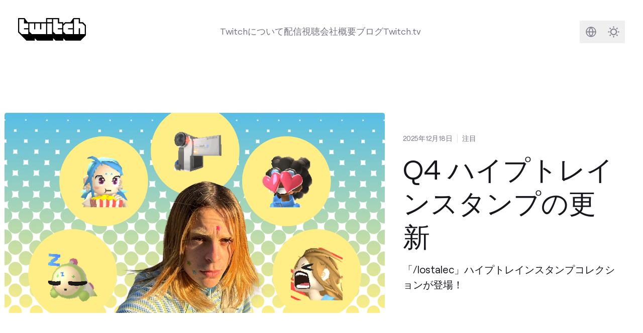

--- FILE ---
content_type: text/html
request_url: https://blog.twitch.tv/ja-jp/
body_size: 8172
content:
<!doctype html><html lang=ja-jp class="h-full min-h-screen font-sans text-lg antialiased [font-feature-settings:'ss01'] no-scrollbar" x-data=mobileMenu x-bind=mobileMenuDocumentBindings data-id data-location=_index data-version=3b7c063 data-environment=production><head><meta charset=utf-8><meta name=viewport content="width=device-width,initial-scale=1"><link rel="shortcut icon" href=/assets/icons/favicon.ico><link rel=icon type=image/png sizes=16x16 href=/assets/icons/favicon-16x16.png><link rel=icon type=image/png sizes=32x32 href=/assets/icons/favicon-32x32.png><meta content="ja-jp" http-equiv=content-language><link href=/_pagefind/pagefind-ui.css rel=stylesheet><script src=/_pagefind/pagefind-ui.js type=text/javascript></script>
<link rel=canonical href=https://blog.twitch.tv/ja-jp/><link href=https://blog.twitch.tv/en/ hreflang=en rel=alternate><link href=https://blog.twitch.tv/pt-br/ hreflang=pt-br rel=alternate><link href=https://blog.twitch.tv/es-es/ hreflang=es-es rel=alternate><link href=https://blog.twitch.tv/es-mx/ hreflang=es-mx rel=alternate><link href=https://blog.twitch.tv/it-it/ hreflang=it-it rel=alternate><link href=https://blog.twitch.tv/fr-fr/ hreflang=fr-fr rel=alternate><link href=https://blog.twitch.tv/ar-sa/ hreflang=ar-sa rel=alternate><link href=https://blog.twitch.tv/zh-tw/ hreflang=zh-tw rel=alternate><link href=https://blog.twitch.tv/de-de/ hreflang=de-de rel=alternate><script async src=https://analytics.m7g.twitch.tv/95f1a59fee65a763e178/></script>
<link rel=stylesheet href=/app.min.b4c3ce6f1ba2959969f3ce61b8ff08f4c8478d212fb063894bd9ba1de6b482564d12d7877720071741078636170e611aa8d999e6473edc8eea99cb3cc81b937d.css><title>Twitchブログ</title><meta name=twitter:title property="twitter:title" content="Twitchブログ"><meta data-pagefind-meta=image[content] property="og:image" content="

https://cdn.m7g.twitch.tv/ba46b4e5e395b11efd34/assets/uploads/core-header.png?w=1200&amp;h=630&amp;fm=jpg&amp;auto=format
"><meta property="og:image:width" content="1200"><meta property="og:image:height" content="630"><meta name=twitter:card property="twitter:card" content="summary_large_image"><meta name=twitter:description content="Twitchからの最新情報"><meta name=og:description property="og:description" content="Twitchからの最新情報"><meta name=description content="Twitchからの最新情報"><link rel=preload href=/assets/fonts/roobert-tw/RoobertTW-Regular.woff2 as=font type=font/woff2 crossorigin></head><body class="relative flex flex-col h-full min-h-screen"><a href=#main-content class=skip-link>Skip to main content</a><div class="flex flex-col transition dark:bg-[#16161D] dark:text-white flex-1"><nav class="w-full mx-auto lg:p-8 max-w-screen-2xl" tw-impression-id=navigation><div class="z-50 flex flex-row items-center justify-center w-full"><div class="hidden lg:flex items-center justify-center dark:text-[#848494] text-[#747484] mb-2"><a href=/ja-jp/ aria-label="Twitch Blog Home"><svg xmlns="http://www.w3.org/2000/svg" viewBox="0 0 1140 380" class="w-auto h-10"><g><g><path class="transition fill-white" fill="currentcolor" d="M170 170.01h-70V190h70v80.01H60l-40-40V20h80v70h70v80.01zm3e2 1e2H230l-40-40V90h80v1e2h20V90h80v1e2h20V90h80v180.01zM490 90h80v180h-80zm0-70h80v50h-80zM740 170.01h-70V190h70v80.01H630l-40-40V20h80v70h70v80.01zm180 0h-80V190h80v80.01H8e2l-40-40v-1e2L8e2 90h120v80.01zm2e2 1e2h-80v-1e2h-20v1e2h-80V20h80v70h60l40 40.01v140z"/><path class="transition fill-black dark:fill-twitch-purple" fill="currentcolor" d="M1090 70h-50V0H930.21l-50.49 70H790l-30 30V70h-70V0H470v70H160.5L110 0H0v240l140 140h140v-40l40 40h270v-40l40 40h130v-40l40 40h250l90-90V120zM170 170h-70v20h70v80H60l-40-40V20h80v70h70zm3e2 1e2H230l-40-40V90h80v1e2h20V90h80v1e2h20V90h80zm1e2.0h-80V90h80zm0-2e2h-80V20h80zm170 1e2h-70v20h70v80H630l-40-40V20h80v70h70zm180 0h-80v20h80v80H8e2l-40-40V130l40-40h120zm2e2 1e2h-80V170h-20v1e2h-80V20h80v70h60l40 40z"/></g></g></svg></a></div><div class="grow dark:text-[#848494] text-[#747484] flex items-center justify-center h-full text-center"><div class="relative hidden lg:flex"><ul class="flex flex-row items-center gap-x-6" aria-label="Main navigation"><li class="relative hover:text-twitch-purple dark:hover:text-[#BF94FF] items-center justify-center"><a class="transition dark:after:bg-[#BF94FF] after:w-0 after:h-0.5 after:bg-twitch-purple after:block hover:after:duration-300 hover:after:ease-in-out after:transition-[width] hover:after:w-full" href=https://twitch.tv/p/about>Twitchについて</a></li><li class="relative hover:text-twitch-purple dark:hover:text-[#BF94FF] items-center justify-center"><a class="transition dark:after:bg-[#BF94FF] after:w-0 after:h-0.5 after:bg-twitch-purple after:block hover:after:duration-300 hover:after:ease-in-out after:transition-[width] hover:after:w-full" href=https://twitch.tv/p/stream>配信</a></li><li class="relative hover:text-twitch-purple dark:hover:text-[#BF94FF] items-center justify-center"><a class="transition dark:after:bg-[#BF94FF] after:w-0 after:h-0.5 after:bg-twitch-purple after:block hover:after:duration-300 hover:after:ease-in-out after:transition-[width] hover:after:w-full" href=https://twitch.tv/p/watch>視聴</a></li><li class="relative hover:text-twitch-purple dark:hover:text-[#BF94FF] items-center justify-center"><a class="transition dark:after:bg-[#BF94FF] after:w-0 after:h-0.5 after:bg-twitch-purple after:block hover:after:duration-300 hover:after:ease-in-out after:transition-[width] hover:after:w-full" href=https://twitch.tv/p/company>会社概要</a></li><li class="relative hover:text-twitch-purple dark:hover:text-[#BF94FF] items-center justify-center"><a class="transition dark:after:bg-[#BF94FF] after:w-0 after:h-0.5 after:bg-twitch-purple after:block hover:after:duration-300 hover:after:ease-in-out after:transition-[width] hover:after:w-full" href=https://blog.twitch.tv>ブログ</a></li><li class="shrink hover:text-twitch-purple dark:hover:text-[#BF94FF] dark:after:bg-[#BF94FF] after:w-0 after:h-0.5 after:bg-twitch-purple after:block hover:after:duration-300 hover:after:ease-in-out after:transition-[width] hover:after:w-full"><a class="transition-colors after:pl-1" href=https://www.twitch.tv>Twitch.tv</a></li></ul></div></div><div class="flex flex-row items-center justify-center shrink-0 gap-x-2"><div class="flex-row items-center justify-center hidden lg:flex shrink-0"><div class="rounded-md group hover:bg-twitch-ice/70 dark:hover:bg-[#2B2B38]/70"><a href=/ja-jp/search/ class="flex w-10 h-10"><span class=sr-only>検索</span><svg xmlns="http://www.w3.org/2000/svg" fill="none" viewBox="0 0 40 40"><path class="group-hover:stroke-twitch-purple dark:group-hover:stroke-[#BF94FF]" stroke="#848494" stroke-linecap="round" stroke-linejoin="round" stroke-width="2" d="M23.31 23.31 28 28m-14.52-6.6a6.04 6.04.0 1011.12-4.72A6.04 6.04.0 0013.48 21.4z"/></svg></a></div><div class="w-10 h-10 rounded-md group hover:bg-twitch-ice/70 dark:hover:bg-[#2B2B38]/70"><div class=relative><div class="absolute inset-0"><div x-data=languageSelector class="relative inline-block text-sm text-right"><template x-if=hasLanguageOptions><div class="inline-block text-left"><div><button @click=toggleMenu @keydown.arrow-down.prevent=toggleMenu @keydown.arrow-up.prevent=toggleMenu type=button class="w-10 h-10" x-bind:aria-expanded=open aria-haspopup=true aria-label="Select language"><svg xmlns="http://www.w3.org/2000/svg" fill="none" viewBox="0 0 40 40"><path class="group-hover:fill-twitch-purple dark:group-hover:fill-[#BF94FF]" fill="#848494" fill-rule="evenodd" d="M10.83 20a9.17 9.17.0 1118.34.0 9.17 9.17.0 01-18.34.0zm1.72.83a7.5 7.5.0 005.97 6.52 10.34 10.34.0 01-2.66-6.52h-3.31zm8.93 6.52a7.5 7.5.0 005.97-6.52h-3.31c-.18 2.67-1.18 5-2.66 6.52zm5.97-8.18a7.5 7.5.0 00-5.97-6.52 10.34 10.34.0 012.66 6.52h3.31zm-8.93-6.52a7.5 7.5.0 00-5.97 6.52h3.31c.18-2.67 1.18-5 2.66-6.52zm2.35 1.85a9.16 9.16.0 011.6 4.67h-4.94c.14-1.87.75-3.5 1.6-4.67.28-.38.57-.7.87-.97.3.27.6.6.87.97zm-1.74 11a9.16 9.16.0 01-1.6-4.67h4.94a9.16 9.16.0 01-1.6 4.67c-.28.38-.57.7-.87.97-.3-.27-.6-.6-.87-.97z" clip-rule="evenodd"/></svg></button></div><div @click.outside=hideMenu @keyup.escape.window=hideMenu @keydown.tab=hideMenu x-show=open x-transition:enter="transition ease-out duration-100" x-transition:enter-start="transform opacity-0 scale-95" x-transition:enter-end="transform opacity-100 scale-100" x-transition:leave="transition ease-in duration-75" x-transition:leave-start="transform opacity-100 scale-100" x-transition:leave-end="transform opacity-0 scale-95" class="absolute right-0 z-50 w-56 mt-2 text-left origin-top-right bg-white rounded shadow ring-1 ring-black ring-opacity-5 focus:outline-none h-96" role=menu aria-orientation=vertical aria-labelledby=menu-button tabindex=-1 @keydown.arrow-down.prevent=focusNextMenuItem($event) @keydown.arrow-up.prevent=focusPreviousMenuItem($event) @keydown.home.prevent=focusFirstMenuItem($event) @keydown.end.prevent=focusLastMenuItem($event) x-init="$nextTick(() => { if(open) focusFirstMenuItem({target: $el}) })"><div class="flex flex-col h-full divide-y divide-gray-300"><template x-for="(languages, index) in languageOptions"><div class=py-1 :class="{'shrink-0' : index === 0, 'overflow-y-auto': index > 0 }"><template x-for="language in languages" :key=language.code><div><template x-if=!language.current><div><a :href=language.url :lang=language.code x-text=language.label class="block px-4 py-2 hover:bg-gray-100 hover:text-gray-900" :class="documentLanguages[language.code] ? 'text-gray-600' : 'text-gray-400'" role=menuitem tabindex=0 @keydown.enter.prevent="window.location.href=language.url"></a></div></template><template x-if=language.current><div :lang=language.code x-text=language.label class="px-4 py-2 font-bold text-gray-900" role=menuitem tabindex=0 aria-current=true></div></template></div></template></div></template></div></div></div></template></div></div></div></div><div class="group rounded-md hover:bg-twitch-ice/70 dark:hover:bg-[#2B2B38]/70"><button x-data=darkMode x-bind=bindings class="flex w-10 h-10 text-[#848494] group-hover:text-twitch-purple dark:group-hover:text-[#BF94FF]">
<span :class="$store.darkMode.on? 'hidden' : ''" class="w-full h-full"><div class="w-full h-full [&_svg]:max-w-full [&_svg]:w-auto [&_svg]:h-auto [&_svg]:max-h-full"><svg xmlns="http://www.w3.org/2000/svg" fill="none" viewBox="0 0 40 40"><path stroke="currentcolor" stroke-linecap="round" stroke-width="2" d="M20 11v1m0 16v1m-9-9h1m16 0h1m-2.636-6.364-.707.707M14.343 25.657l-.707.707m0-12.728.707.707m11.314 11.314.707.707"/><circle cx="20" cy="20" r="5" stroke="currentcolor" stroke-width="2"/></svg></div></span><span :class="$store.darkMode.on? '' : 'hidden'" class="w-full h-full"><div class="w-full h-full [&_svg]:max-w-full [&_svg]:w-auto [&_svg]:h-auto [&_svg]:max-h-full"><svg xmlns="http://www.w3.org/2000/svg" fill="none" viewBox="0 0 40 40"><path stroke="currentcolor" stroke-width="2" d="M22 12c.875.0 1.715.14 2.502.399A9.978 9.978.0 0021 20a9.978 9.978.0 003.502 7.601A8 8 0 1122 12z"/></svg></div></span><span class=sr-only>Darkmode</span></button></div></div></div></div><div x-bind=mobileMenuTrapBindings class=lg:hidden><div class="relative flex flex-row items-center justify-between w-full"><a href=https://blog.twitch.tv/ja-jp/ class="p-4 w-14 h-14 bg-twitch-purple" aria-label="Twitch Blog Home"><div class="w-full h-full [&_svg]:max-w-full [&_svg]:w-auto [&_svg]:h-auto [&_svg]:max-h-full"><svg xmlns="http://www.w3.org/2000/svg" viewBox="0 0 2400 2800" class="w-auto h-6"><path fill="#fff" d="m22e2 13e2-4e2 4e2h-4e2l-350 350v-350H6e2V2e2h16e2z"/><path d="M5e2.0.0 5e2v18e2h6e2v5e2l5e2-5e2h4e2l9e2-9e2V0H5e2zm17e2 13e2-4e2 4e2h-4e2l-350 350v-350H6e2V2e2h16e2v11e2z"/><path d="M17e2 550h2e2v6e2h-2e2zm-550 0h2e2v6e2h-2e2z"/></svg></div></a><div class="flex items-center justify-end text-[#848494] mx-2"><a href=/ja-jp/search/ class="rounded-md hover:bg-twitch-ice/70 dark:hover:bg-[#2B2B38]/70 flex w-10 h-10"><div class="w-full h-full [&_svg]:max-w-full [&_svg]:w-auto [&_svg]:h-auto [&_svg]:max-h-full"><svg xmlns="http://www.w3.org/2000/svg" fill="none" viewBox="0 0 40 40"><g clip-path="url(#a)"><path stroke="#848494" stroke-linecap="round" stroke-linejoin="round" stroke-width="2" d="M23.314 23.314 28 28m-14.519-6.595a6.042 6.042.0 1011.121-4.727 6.042 6.042.0 00-11.12 4.727z"/></g><defs><clipPath id="a"><path fill="#fff" d="M4 4h32v32H4z"/></clipPath></defs></svg></div><span class=sr-only>検索</span></a>
<button x-data=darkMode x-bind=bindings class="rounded-md hover:bg-twitch-ice/70 dark:hover:bg-[#2B2B38]/70 flex w-10 h-10">
<span x-cloak class="w-full h-full" :class="{ hidden: isLightMode }"><div class="w-full h-full [&_svg]:max-w-full [&_svg]:w-auto [&_svg]:h-auto [&_svg]:max-h-full"><svg xmlns="http://www.w3.org/2000/svg" fill="none" viewBox="0 0 40 40"><path stroke="currentcolor" stroke-width="2" d="M22 12c.875.0 1.715.14 2.502.399A9.978 9.978.0 0021 20a9.978 9.978.0 003.502 7.601A8 8 0 1122 12z"/></svg></div></span><span x-cloak class="w-full h-full" :class="{ hidden: isDarkMode }"><div class="w-full h-full [&_svg]:max-w-full [&_svg]:w-auto [&_svg]:h-auto [&_svg]:max-h-full"><svg xmlns="http://www.w3.org/2000/svg" fill="none" viewBox="0 0 40 40"><path stroke="currentcolor" stroke-linecap="round" stroke-width="2" d="M20 11v1m0 16v1m-9-9h1m16 0h1m-2.636-6.364-.707.707M14.343 25.657l-.707.707m0-12.728.707.707m11.314 11.314.707.707"/><circle cx="20" cy="20" r="5" stroke="currentcolor" stroke-width="2"/></svg></div></span><span class=sr-only>Darkmode</span></button>
<button @click=mobileMenuToggle class="rounded-md hover:bg-twitch-ice/70 dark:hover:bg-[#2B2B38]/70 flex w-10 h-10 items-center justify-center text-[#848494]" :aria-label="mobileMenuVisible ? 'Close navigation menu' : 'Open navigation menu'" :aria-expanded="mobileMenuVisible ? 'true' : 'false'" aria-controls=mobile-menu><div class=hamburger-icon :class="{ 'active': mobileMenuVisible }"><span class="hamburger-line bg-[#848494]"></span>
<span class="hamburger-line bg-[#848494]"></span>
<span class="hamburger-line bg-[#848494]"></span></div><span class=sr-only x-text="mobileMenuVisible ? 'Close navigation menu' : 'Open navigation menu'">Open navigation menu</span></button></div></div><div id=mobile-menu x-bind=mobileMenuVisibilityBindings class="hidden w-full h-screen overflow-y-auto dark:text-[#848494] text-[#747484] no-scrollbar bg-white dark:bg-[#16161D] relative"><div class="relative w-full h-full"><div class="flex items-center justify-between px-8 pt-8 pb-4"><h2 class="text-2xl font-semibold">Menu</h2></div><nav aria-label="Mobile navigation"><ul class="flex flex-col w-full h-full px-8 text-4xl font-semibold gap-y-6 z-90 h-fit"><li class="relative dark:hover:text-[#BF94FF] hover:text-twitch-purple"><div>Twitchについて</div><a class="absolute inset-0" href=https://twitch.tv/p/about><span class=sr-only>Twitchについて</span></a></li><li class="relative dark:hover:text-[#BF94FF] hover:text-twitch-purple"><div>配信</div><a class="absolute inset-0" href=https://twitch.tv/p/stream><span class=sr-only>配信</span></a></li><li class="relative dark:hover:text-[#BF94FF] hover:text-twitch-purple"><div>視聴</div><a class="absolute inset-0" href=https://twitch.tv/p/watch><span class=sr-only>視聴</span></a></li><li class="relative dark:hover:text-[#BF94FF] hover:text-twitch-purple"><div>会社概要</div><a class="absolute inset-0" href=https://twitch.tv/p/company><span class=sr-only>会社概要</span></a></li><li class="relative dark:hover:text-[#BF94FF] hover:text-twitch-purple"><div>ブログ</div><a class="absolute inset-0" href=https://blog.twitch.tv><span class=sr-only>ブログ</span></a></li><li class="relative pb-40 text-xl"><div x-data=languageSelector class="relative inline-block w-full text-right"><template x-if=hasLanguageOptions><div class="inline-block w-full" :class="{'text-left': !isRTL, 'text-right': isRTL}" role=navigation aria-labelledby=language-menu-title><h3 class="my-4 mx-auto w-full flex justify-center text-2xl font-semibold text-gray-900 dark:text-white" id=language-menu-title>Language</h3><div class="flex flex-wrap gap-2 items-center justify-center" role=menu aria-labelledby=language-menu-title @keydown.arrow-down.prevent=focusNextMenuItem($event) @keydown.arrow-up.prevent=focusPreviousMenuItem($event) @keydown.arrow-right.prevent=focusNextMenuItem($event) @keydown.arrow-left.prevent=focusPreviousMenuItem($event) @keydown.home.prevent=focusFirstMenuItem($event) @keydown.end.prevent=focusLastMenuItem($event)><template x-for="(languages, index) in languageOptions"><template x-for="language in languages" :key=language.code><div class=justify-center><template x-if=!language.current><div><a :href=language.url :lang=language.code x-text=language.label class="inline-block px-4 py-2 rounded-md hover:bg-gray-100 hover:text-gray-900 dark:hover:bg-gray-800 dark:hover:text-white whitespace-nowrap" :class="{
                        'text-gray-600 dark:text-gray-400': documentLanguages[language.code],
                        'text-gray-400 dark:text-gray-600': !documentLanguages[language.code],
                        'rtl': isRTLLanguage(language.code)
                      }" :dir="isRTLLanguage(language.code) ? 'rtl' : 'ltr'" role=menuitemradio aria-checked=false tabindex=0 :aria-label="`Switch to ${language.label}`" @keydown.enter.prevent="window.location.href=language.url"></a></div></template><template x-if=language.current><div :lang=language.code x-text=language.label class="inline-block px-4 py-2 rounded-md font-bold text-gray-900 dark:text-white bg-gray-100 dark:bg-gray-800 whitespace-nowrap" :class="{'rtl': isRTLLanguage(language.code)}" :dir="isRTLLanguage(language.code) ? 'rtl' : 'ltr'" role=menuitemradio aria-checked=true tabindex=0 :aria-label="`${language.label} - Currently selected`"></div></template></div></template></template></div></div></template></div></li></ul></nav></div></div></div></nav><div id=main-content class=h-full><div class="mx-auto my-0 space-y-12 md:space-y-20 xl:my-20 max-w-screen-2xl"><div class="[&_.rounded]:rounded-none md:[&_.rounded]:rounded" tw-impression-id=featured-item><div class="relative group"><div class="relative flex flex-col items-center md:p-2 lg:flex-row group-hover:bg-twitch-ice/70 dark:group-hover:bg-[#0C0C11]/70"><div class="flex-1 w-full transition-all"><div class="overflow-hidden rounded md:rounded aspect-w-[1.9] aspect-h-1 bg-twitch-dragon"><div x-data="{ visible: false }" x-intersect="visible = true"><template x-if=visible><img alt="lostalec hype train emote refresh image" class="w-full h-full opacity-0 transition-opacity relative" x-data='localizedImage("https://cdn.m7g.twitch.tv/ba46b4e5e395b11efd34/assets/uploads/HT Blog Header.png?h=600\u0026w=1200", "https://cdn.m7g.twitch.tv/ba46b4e5e395b11efd34/assets/uploads/HT Blog Header.png")' x-bind=bindings></template></div></div></div><div class="px-2 flex-col w-full mt-4 lg:mt-0 lg:px-8 md:ml-auto lg:w-2/5 text-[#16161D] dark:text-twitch-ice transition"><div class="mb-1 flex flex-row text-xs uppercase divide-x divide-x-white text-[#747484] dark:text-[#848494]"><div class=pr-2>2025年12月18日</div><div class=px-2>注目</div></div><div class="mb-2 text-3xl leading-tight lg:mt-4 md:text-3xl lg:text-4xl xl:text-5xl lg:leading-tight xl:leading-tight line-clamp-3">Q4 ハイプトレインスタンプの更新</div><div class="text-base leading-normal lg:mt-4 lg:text-lg lg:leading-normal line-clamp-4">「/lostalec」ハイプトレインスタンプコレクションが登場！</div></div></div><a class="absolute inset-0" href=/ja-jp/2025/12/18/q4-hype-train-emote-refresh/><span class=sr-only>注目 Q4 ハイプトレインスタンプの更新</span></a></div></div><section><div class="mx-auto max-w-screen-2xl"><div class="space-y-4 lg:mx-6 xl:mx-8 sm:space-y-8 lg:space-y-12"><div class="divider relative flex space-x-2 text-twitch-smoke dark:text-[#2B2B38] transition-colors"><div class="relative flex-1"><div class="absolute inset-0 flex items-center" aria-hidden=true><div class="w-full border-t border-current"></div></div></div><div class="flex-none w-5 h-5"><svg xmlns="http://www.w3.org/2000/svg" viewBox="0 0 2400 2800"><path fill="currentcolor" d="M5e2.0.0 5e2v18e2h6e2v5e2l5e2-5e2h4e2l9e2-9e2V0H5e2zm17e2 13e2-4e2 4e2h-4e2l-350 350v-350H6e2V2e2h16e2v11e2z"/><path fill="currentcolor" d="M17e2 550h2e2v6e2h-2e2zm-550 0h2e2v6e2h-2e2z"/></svg></div><div class="relative flex-1"><div class="absolute inset-0 flex items-center" aria-hidden=true><div class="w-full border-t border-current"></div></div></div></div></div></div></section><div class="grid grid-cols-1 gap-y-2 md:grid-cols-12 md:gap-y-20 xl:grid-cols-12 gap-x-8 last:pb-2 xl:last:pb-0"><div class="col-span-1 md:col-span-6" tw-impression-id=homepage-latest-2><div class="relative flex flex-col p-2 mb-8 space-y-2 rounded group md:mb-0 transition-all hover:bg-twitch-ice/70 dark:hover:bg-[#0C0C11]/70 h-full"><div class="relative mb-4"><div class="overflow-hidden rounded md:rounded aspect-w-[1.9] aspect-h-1 bg-twitch-dragon"><div x-data="{ visible: false }" x-intersect="visible = true"><template x-if=visible><img alt="Cover image for post" class="w-full h-full opacity-0 transition-opacity relative" x-data='localizedImage("https://cdn.m7g.twitch.tv/ba46b4e5e395b11efd34/assets/uploads/core-header.png?h=600\u0026w=1200", null)' x-bind=bindings></template></div></div></div><div class="flex-1 mx-2 mb-2"><div><div class="text-[#848494] text-xs uppercase mb-1">2025/12/11</div><h3 class="mb-0 text-xl font-semibold line-clamp-2">通知をより細かく管理できるようになります</h3><div class="leading-snug tracking-tight line-clamp-3 opacity-60">本日、通知設定に2つのアップデートをリリースいたします。これにより、お客様にとって最も重要な出来事を見逃すことがなくなります。</div></div></div><a href=/ja-jp/2025/12/11/giving-you-more-control-over-your-notifications/ class="absolute inset-0" aria-label="通知をより細かく管理できるようになります, 2025/12/11. 本日、通知設定に2つのアップデートをリリースいたします。これにより、お客様にとって最も重要な出来事を見逃すことがなくなります。"><span class=sr-only>投稿する</span></a></div></div><div class="col-span-1 md:col-span-6" tw-impression-id=homepage-latest-2><div class="relative flex flex-col p-2 mb-8 space-y-2 rounded group md:mb-0 transition-all hover:bg-twitch-ice/70 dark:hover:bg-[#0C0C11]/70 h-full"><div class="relative mb-4"><div class="overflow-hidden rounded md:rounded aspect-w-[1.9] aspect-h-1 bg-twitch-dragon"><div x-data="{ visible: false }" x-intersect="visible = true"><template x-if=visible><img alt="Cover image for post" class="w-full h-full opacity-0 transition-opacity relative" x-data='localizedImage("https://cdn.m7g.twitch.tv/ba46b4e5e395b11efd34/assets/uploads/HH%20Blog%20Header.png?h=600\u0026w=1200", "https://cdn.m7g.twitch.tv/ba46b4e5e395b11efd34/assets/uploads/HH%20Blog%20Header.png")' x-bind=bindings></template></div></div></div><div class="flex-1 mx-2 mb-2"><div><div class="text-[#848494] text-xs uppercase mb-1">2025/11/26</div><h3 class="mb-0 text-xl font-semibold line-clamp-2">2025年のホリデーシーズンがいよいよやってきます！</h3><div class="leading-snug tracking-tight line-clamp-3 opacity-60"></div></div></div><a href=/ja-jp/2025/11/26/holiday-hoopla-2025/ class="absolute inset-0" aria-label="2025年のホリデーシーズンがいよいよやってきます！, 2025/11/26"><span class=sr-only>投稿する</span></a></div></div><div class="col-span-1 md:col-span-4" tw-impression-id=homepage-latest-3><div class="relative flex flex-col p-2 mb-8 space-y-2 rounded group md:mb-0 transition-all hover:bg-twitch-ice/70 dark:hover:bg-[#0C0C11]/70 h-full"><div class="relative mb-4"><div class="overflow-hidden rounded md:rounded aspect-w-[1.9] aspect-h-1 bg-twitch-dragon"><div x-data="{ visible: false }" x-intersect="visible = true"><template x-if=visible><img alt="Cover image for post" class="w-full h-full opacity-0 transition-opacity relative" x-data='localizedImage("https://cdn.m7g.twitch.tv/ba46b4e5e395b11efd34/assets/uploads/TW_Discord_NitroQuest_Blog-Header-1920x1080.jpg?h=600\u0026w=1200", "https://cdn.m7g.twitch.tv/ba46b4e5e395b11efd34/assets/uploads/TW_Discord_NitroQuest_Blog-Header-1920x1080.jpg")' x-bind=bindings></template></div></div></div><div class="flex-1 mx-2 mb-2"><div><div class="text-[#848494] text-xs uppercase mb-1">2025/11/18</div><h3 class="mb-0 text-xl font-semibold line-clamp-2">サブスクを購入し、3か月分のDiscord Nitroボーナスをお受け取りください！</h3><div class="leading-snug tracking-tight line-clamp-3 opacity-60"></div></div></div><a href=/ja-jp/2025/11/18/sub-and-get-3-bonus-months-of-discord-nitro/ class="absolute inset-0" aria-label="サブスクを購入し、3か月分のDiscord Nitroボーナスをお受け取りください！, 2025/11/18"><span class=sr-only>投稿する</span></a></div></div><div class="col-span-1 md:col-span-4" tw-impression-id=homepage-latest-3><div class="relative flex flex-col p-2 mb-8 space-y-2 rounded group md:mb-0 transition-all hover:bg-twitch-ice/70 dark:hover:bg-[#0C0C11]/70 h-full"><div class="relative mb-4"><div class="overflow-hidden rounded md:rounded aspect-w-[1.9] aspect-h-1 bg-twitch-dragon"><div x-data="{ visible: false }" x-intersect="visible = true"><template x-if=visible><img alt="Cover image for post" class="w-full h-full opacity-0 transition-opacity relative" x-data='localizedImage("https://cdn.m7g.twitch.tv/ba46b4e5e395b11efd34/assets/uploads/TFG2025_Blog_Header.jpg?h=600\u0026w=1200", "https://cdn.m7g.twitch.tv/ba46b4e5e395b11efd34/assets/uploads/TFG2025_Blog_Header.jpg")' x-bind=bindings></template></div></div></div><div class="flex-1 mx-2 mb-2"><div><div class="text-[#848494] text-xs uppercase mb-1">2025/10/24</div><h3 class="mb-0 text-xl font-semibold line-clamp-2">まもなくTogether for Goodが始まります！</h3><div class="leading-snug tracking-tight line-clamp-3 opacity-60"></div></div></div><a href=/ja-jp/2025/10/24/together-for-good-is-almost-here/ class="absolute inset-0" aria-label="まもなくTogether for Goodが始まります！, 2025/10/24"><span class=sr-only>投稿する</span></a></div></div><div class="col-span-1 md:col-span-4" tw-impression-id=homepage-latest-3><div class="relative flex flex-col p-2 mb-8 space-y-2 rounded group md:mb-0 transition-all hover:bg-twitch-ice/70 dark:hover:bg-[#0C0C11]/70 h-full"><div class="relative mb-4"><div class="overflow-hidden rounded md:rounded aspect-w-[1.9] aspect-h-1 bg-twitch-dragon"><div x-data="{ visible: false }" x-intersect="visible = true"><template x-if=visible><img alt="Cover image for post" class="w-full h-full opacity-0 transition-opacity relative" x-data='localizedImage("https://cdn.m7g.twitch.tv/ba46b4e5e395b11efd34/assets/uploads/Blog+Header+%281%29.png?h=600\u0026w=1200", "https://cdn.m7g.twitch.tv/ba46b4e5e395b11efd34/assets/uploads/Blog+Header+%281%29.png")' x-bind=bindings></template></div></div></div><div class="flex-1 mx-2 mb-2"><div><div class="text-[#848494] text-xs uppercase mb-1">2025/10/20</div><h3 class="mb-0 text-xl font-semibold line-clamp-2">Fright Festが帰ってきます！</h3><div class="leading-snug tracking-tight line-clamp-3 opacity-60"></div></div></div><a href=/ja-jp/2025/10/20/twitch-fright-fest-2025/ class="absolute inset-0" aria-label="Fright Festが帰ってきます！, 2025/10/20"><span class=sr-only>投稿する</span></a></div></div><div class="hidden xl:inline xl:col-span-3" tw-impression-id=homepage-latest-4><div class="relative flex flex-col p-2 mb-8 space-y-2 rounded group md:mb-0 transition-all hover:bg-twitch-ice/70 dark:hover:bg-[#0C0C11]/70 h-full"><div class="relative mb-4"><div class="overflow-hidden rounded md:rounded aspect-w-[1.9] aspect-h-1 bg-twitch-dragon"><div x-data="{ visible: false }" x-intersect="visible = true"><template x-if=visible><img alt="Cover image for post" class="w-full h-full opacity-0 transition-opacity relative" x-data='localizedImage("https://cdn.m7g.twitch.tv/ba46b4e5e395b11efd34/assets/uploads/tc25_chrome_header.png?h=600\u0026w=1200", "https://cdn.m7g.twitch.tv/ba46b4e5e395b11efd34/assets/uploads/tc25_chrome_header.png")' x-bind=bindings></template></div></div></div><div class="flex-1 mx-2 mb-2"><div><div class="text-[#848494] text-xs uppercase mb-1">2025/10/17</div><h3 class="mb-0 text-xl font-semibold line-clamp-2">Ten Years of TwitchCon: Here’s What We Announced in San Diego</h3><div class="leading-snug tracking-tight line-clamp-3 opacity-60"></div></div></div><a href=/ja-jp/2025/10/17/ten-years-of-twitchcon-here-s-what-we-announced-in-san-diego/ class="absolute inset-0" aria-label="Ten Years of TwitchCon: Here’s What We Announced in San Diego, 2025/10/17"><span class=sr-only>投稿する</span></a></div></div><div class="hidden xl:inline xl:col-span-3" tw-impression-id=homepage-latest-4><div class="relative flex flex-col p-2 mb-8 space-y-2 rounded group md:mb-0 transition-all hover:bg-twitch-ice/70 dark:hover:bg-[#0C0C11]/70 h-full"><div class="relative mb-4"><div class="overflow-hidden rounded md:rounded aspect-w-[1.9] aspect-h-1 bg-twitch-dragon"><div x-data="{ visible: false }" x-intersect="visible = true"><template x-if=visible><img alt="Cover image for post" class="w-full h-full opacity-0 transition-opacity relative" x-data='localizedImage("https://cdn.m7g.twitch.tv/ba46b4e5e395b11efd34/assets/uploads/Co-Streaming-6.png?h=600\u0026w=1200", "https://cdn.m7g.twitch.tv/ba46b4e5e395b11efd34/assets/uploads/Co-Streaming-6.png")' x-bind=bindings></template></div></div></div><div class="flex-1 mx-2 mb-2"><div><div class="text-[#848494] text-xs uppercase mb-1">2025/10/14</div><h3 class="mb-0 text-xl font-semibold line-clamp-2">Twitchのミラー配信</h3><div class="leading-snug tracking-tight line-clamp-3 opacity-60">Twitchにミラー配信機能が登場</div></div></div><a href=/ja-jp/2025/10/14/co-streaming-on-twitch/ class="absolute inset-0" aria-label="Twitchのミラー配信, 2025/10/14. Twitchにミラー配信機能が登場"><span class=sr-only>投稿する</span></a></div></div><div class="hidden xl:inline xl:col-span-3" tw-impression-id=homepage-latest-4><div class="relative flex flex-col p-2 mb-8 space-y-2 rounded group md:mb-0 transition-all hover:bg-twitch-ice/70 dark:hover:bg-[#0C0C11]/70 h-full"><div class="relative mb-4"><div class="overflow-hidden rounded md:rounded aspect-w-[1.9] aspect-h-1 bg-twitch-dragon"><div x-data="{ visible: false }" x-intersect="visible = true"><template x-if=visible><img alt="Cover image for post" class="w-full h-full opacity-0 transition-opacity relative" x-data='localizedImage("https://cdn.m7g.twitch.tv/ba46b4e5e395b11efd34/assets/uploads/Duolingo-Header.jpg?h=600\u0026w=1200", "https://cdn.m7g.twitch.tv/ba46b4e5e395b11efd34/assets/uploads/Duolingo-Header.jpg")' x-bind=bindings></template></div></div></div><div class="flex-1 mx-2 mb-2"><div><div class="text-[#848494] text-xs uppercase mb-1">2025/10/02</div><h3 class="mb-0 text-xl font-semibold line-clamp-2">サブスクでSuper Duolingoを購読</h3><div class="leading-snug tracking-tight line-clamp-3 opacity-60"></div></div></div><a href=/ja-jp/2025/10/02/sub-for-super-duolingo/ class="absolute inset-0" aria-label="サブスクでSuper Duolingoを購読, 2025/10/02"><span class=sr-only>投稿する</span></a></div></div><div class="hidden xl:inline xl:col-span-3" tw-impression-id=homepage-latest-4><div class="relative flex flex-col p-2 mb-8 space-y-2 rounded group md:mb-0 transition-all hover:bg-twitch-ice/70 dark:hover:bg-[#0C0C11]/70 h-full"><div class="relative mb-4"><div class="overflow-hidden rounded md:rounded aspect-w-[1.9] aspect-h-1 bg-twitch-dragon"><div x-data="{ visible: false }" x-intersect="visible = true"><template x-if=visible><img alt="Cover image for post" class="w-full h-full opacity-0 transition-opacity relative" x-data='localizedImage("https://cdn.m7g.twitch.tv/ba46b4e5e395b11efd34/assets/uploads/Twitch_PeakWeek_BlogHeader_1200x632-min.png?h=600\u0026w=1200", "https://cdn.m7g.twitch.tv/ba46b4e5e395b11efd34/assets/uploads/Twitch_PeakWeek_BlogHeader_1200x632-min.png")' x-bind=bindings></template></div></div></div><div class="flex-1 mx-2 mb-2"><div><div class="text-[#848494] text-xs uppercase mb-1">2025/09/22</div><h3 class="mb-0 text-xl font-semibold line-clamp-2">PEAKウィーク</h3><div class="leading-snug tracking-tight line-clamp-3 opacity-60">スカウトの皆様へ: TwitchでPEAKウィークが始まります！</div></div></div><a href=/ja-jp/2025/09/22/peak-week/ class="absolute inset-0" aria-label="PEAKウィーク, 2025/09/22. スカウトの皆様へ: TwitchでPEAKウィークが始まります！"><span class=sr-only>投稿する</span></a></div></div></div></div><section class="bg-[#16161D] dark:bg-[#0C0C11] text-twitch-ice py-8 md:py-20" tw-impression-id=more-news><div class="mx-auto max-w-screen-2xl"><div class="space-y-4 lg:mx-6 xl:mx-8 sm:space-y-8 lg:space-y-12"><div class="flex flex-col xl:hidden gap-y-8"><div><div><div class="divide-y divide-[#2B2B38] mb-8"><div class="relative py-12 rounded-md group"><div class="max-w-4xl mx-auto space-y-2 text-center"><div class="text-sm uppercase text-[#848494]">2025年10月17日</div><a href=/ja-jp/2025/10/17/ten-years-of-twitchcon-here-s-what-we-announced-in-san-diego/ class="text-xl leading-snug transition md:text-6xl md:leading-snug hover:underline hover:text-twitch-purple">Ten Years of TwitchCon: Here’s What We Announced in San Diego</a></div></div><div class="relative py-12 rounded-md group"><div class="max-w-4xl mx-auto space-y-2 text-center"><div class="text-sm uppercase text-[#848494]">2025年10月14日</div><a href=/ja-jp/2025/10/14/co-streaming-on-twitch/ class="text-xl leading-snug transition md:text-6xl md:leading-snug hover:underline hover:text-twitch-purple">Twitchのミラー配信</a></div></div><div class="relative py-12 rounded-md group"><div class="max-w-4xl mx-auto space-y-2 text-center"><div class="text-sm uppercase text-[#848494]">2025年10月2日</div><a href=/ja-jp/2025/10/02/sub-for-super-duolingo/ class="text-xl leading-snug transition md:text-6xl md:leading-snug hover:underline hover:text-twitch-purple">サブスクでSuper Duolingoを購読</a></div></div><div class="pt-12 pb-8 mx-auto text-xl md:text-5xl text-center text-white arrow-e border-top hover:after:animate-[e-arrow_.3s_ease-in_forwards]"><a href=/ja-jp/archive/2025/>2025 Archive</a></div></div></div></div></div><div class="flex-col hidden gap-y-8 xl:flex"><div><div><div class="divide-y divide-[#2B2B38] mb-8"><div class="relative py-12 rounded-md group"><div class="max-w-4xl mx-auto space-y-2 text-center"><div class="text-sm uppercase text-[#848494]">2025年9月11日</div><a href=/ja-jp/2025/09/11/video-games-day/ class="text-xl leading-snug transition md:text-6xl md:leading-snug hover:underline hover:text-twitch-purple">ビデオゲームの日</a></div></div><div class="relative py-12 rounded-md group"><div class="max-w-4xl mx-auto space-y-2 text-center"><div class="text-sm uppercase text-[#848494]">2025年9月9日</div><a href=/ja-jp/2025/09/09/borderlands-4-waiting-room/ class="text-xl leading-snug transition md:text-6xl md:leading-snug hover:underline hover:text-twitch-purple">Borderlands 4 待機ルーム</a></div></div><div class="relative py-12 rounded-md group"><div class="max-w-4xl mx-auto space-y-2 text-center"><div class="text-sm uppercase text-[#848494]">2025年8月12日</div><a href=/ja-jp/2025/08/12/subtember-2025/ class="text-xl leading-snug transition md:text-6xl md:leading-snug hover:underline hover:text-twitch-purple">SUBtember 2025</a></div></div><div class="pt-12 pb-8 mx-auto text-xl md:text-5xl text-center text-white arrow-e border-top hover:after:animate-[e-arrow_.3s_ease-in_forwards]"><a href=/ja-jp/archive/2025/>2025 Archive</a></div></div></div></div></div></div></div></section></div></div><footer class="text-lg text-white bg-twitch-purple" aria-labelledby=footer-heading tw-impression-id=footer><h2 id=footer-heading class=sr-only>Footer</h2><div class="px-4 pt-12 pb-6 mx-auto max-w-screen-2xl sm:px-6 lg:py-16 lg:pb-8 lg:px-8"><div class="flex flex-col pb-8 md:flex-row"><div class="flex-shrink-0 w-1/3 mb-12 sm:w-28 xl:w-64"><svg xmlns="http://www.w3.org/2000/svg" viewBox="0 0 2400 2800" class="w-8 text-white sm:w-12" role="img" aria-label="Twitch"><g><path fill="currentcolor" d="M5e2.0.0 5e2v18e2h6e2v5e2l5e2-5e2h4e2l9e2-9e2V0H5e2zm17e2 13e2-4e2 4e2h-4e2l-350 350v-350H6e2V2e2h16e2v11e2z"/><path fill="currentcolor" d="M17e2 550h2e2v6e2h-2e2zm-550 0h2e2v6e2h-2e2z"/></g></svg></div><div class="flex flex-wrap flex-1 text-white"><div class="w-1/3 mb-12 sm:w-1/4 lg:w-1/6"><h3 class="text-sm font-semibold tracking-wider">コミュニティ</h3><ul class="mt-4 space-y-4"><li><a href=https://www.twitch.tv/p/stream target=_blank class="text-white transition-colors hover:text-twitch-black">配信</a></li><li><a href=https://www.twitch.tv/p/watch target=_blank class="text-white transition-colors hover:text-twitch-black">視聴</a></li><li><a href=https://dev.twitch.tv/ target=_blank class="text-white transition-colors hover:text-twitch-black">開発</a></li><li><a href=https://twitchadvertising.tv/ target=_blank class="text-white transition-colors hover:text-twitch-black">広告</a></li><li><a href=https://twitch.tv target=_blank class="text-white transition-colors hover:text-twitch-black">twitch.tv</a></li></ul></div><div class="w-1/3 mb-12 sm:w-1/4 lg:w-1/6"><h3 class="text-sm font-semibold tracking-wider">会社概要</h3><ul class="mt-4 space-y-4"><li><a href=https://www.twitch.tv/jobs/ target=_blank class="text-white transition-colors hover:text-twitch-black">採用情報</a></li><li><a href=https://twitch.tv/store target=_blank class="text-white transition-colors hover:text-twitch-black">グッズ</a></li><li><a href=https://www.twitch.tv/p/brand target=_blank class="text-white transition-colors hover:text-twitch-black">ブランド</a></li><li><a href=https://www.twitchcon.com target=_blank class="text-white transition-colors hover:text-twitch-black">TwitchCon</a></li><li><a href=https://meetups.twitch.tv target=_blank class="text-white transition-colors hover:text-twitch-black">ミートアップ</a></li></ul></div><div class="w-1/3 mb-12 sm:w-1/4 lg:w-1/6"><h3 class="text-sm font-semibold tracking-wider">ニュースルーム</h3><ul class="mt-4 space-y-4"><li><a href=/ target=_blank class="text-white transition-colors hover:text-twitch-black">ニュース</a></li><li><a href=https://www.twitch.tv/p/press-center/ target=_blank class="text-white transition-colors hover:text-twitch-black">プレス</a></li></ul></div><div class="w-1/3 mb-12 sm:w-1/4 lg:w-1/6"><h3 class="text-sm font-semibold tracking-wider">商品</h3><ul class="mt-4 space-y-4"><li><a href=https://www.twitch.tv/bits target=_blank class="text-white transition-colors hover:text-twitch-black">ビッツ</a></li><li><a href=https://www.twitch.tv/subs/ target=_blank class="text-white transition-colors hover:text-twitch-black">サブスク</a></li><li><a href=https://www.twitch.tv/turbo target=_blank class="text-white transition-colors hover:text-twitch-black">Turbo</a></li><li><a href=https://www.twitch.tv/prime target=_blank class="text-white transition-colors hover:text-twitch-black">Prime</a></li><li><a href=https://www.twitch.tv/p/extensions/ target=_blank class="text-white transition-colors hover:text-twitch-black">Extensions</a></li><li><a href="https://twitch.tv/p/giftcard/buy?utm_source=footer" target=_blank class="text-white transition-colors hover:text-twitch-black">Twitch Gift Card</a></li></ul></div><div class="w-1/3 mb-12 sm:w-1/4 lg:w-1/6"><h3 class="text-sm font-semibold tracking-wider">リソース</h3><ul class="mt-4 space-y-4"><li><a href=https://www.twitch.tv/p/legal target=_blank class="text-white transition-colors hover:text-twitch-black">利用規約</a></li><li><a href=https://help.twitch.tv/ target=_blank class="text-white transition-colors hover:text-twitch-black">ヘルプセンター</a></li><li><a href=https://www.twitch.tv/p/security/ target=_blank class="text-white transition-colors hover:text-twitch-black">セキュリティ</a></li></ul></div><div class="w-1/3 mb-12 sm:w-1/4 lg:w-1/6"><h3 class="text-sm font-semibold tracking-wider">リンク</h3><ul class="mt-4 space-y-4"><li><a href=https://twitter.com/twitch target=_blank class="text-white transition-colors hover:text-twitch-black">Twitter</a></li><li><a href=https://www.facebook.com/twitch target=_blank class="text-white transition-colors hover:text-twitch-black">Facebook</a></li><li><a href=https://www.instagram.com/twitch target=_blank class="text-white transition-colors hover:text-twitch-black">Instagram</a></li></ul></div></div></div><div class="pt-8 mt-8 text-xs md:flex md:items-center md:justify-between"><div class="flex flex-col space-y-4 md:flex-row md:space-y-0 md:space-x-6"><a href=https://www.twitch.tv/p/legal/terms-of-service/ target=_blank class="transition-colors hover:text-twitch-black">サービス利用規約</a>
<a href=https://www.twitch.tv/p/legal/privacy-policy/ target=_blank class="transition-colors hover:text-twitch-black">プライバシーポリシー</a>
<a href=https://www.twitch.tv/p/legal/ad-choices/ target=_blank class="transition-colors hover:text-twitch-black">広告の選択</a>
<a href=https://www.twitch.tv/p/legal/cookie-policy/ target=_blank class="transition-colors hover:text-twitch-black">クッキーポリシー</a>
<a href=https://www.twitch.tv/p/partners/ target=_blank class="transition-colors hover:text-twitch-black">パートナー</a>
<a href=https://affiliate.twitch.tv/ target=_blank class="transition-colors hover:text-twitch-black">アフィリエイト</a></div><p class="mt-8 md:mt-0">&copy; 2026 Twitch Interactive, Inc.</p></div></div></footer><script src=/app.a90bbf78ee7c8ecddcb23b1c8747de47e06c84db1021ba002753ff142fd6c13498b5b23928a3aeb51d1bdf3ca5bd4ad6f3fc17934f54ad62f343110b5f7d7c62.js integrity="sha512-qQu/eO58js3csjsch0feR+BshNsQIboAJ1P/FC/WwTSYtbI5KKOutR0b3zylvUrW8/wXk09UrWLzQxELX318Yg=="></script></body></html>